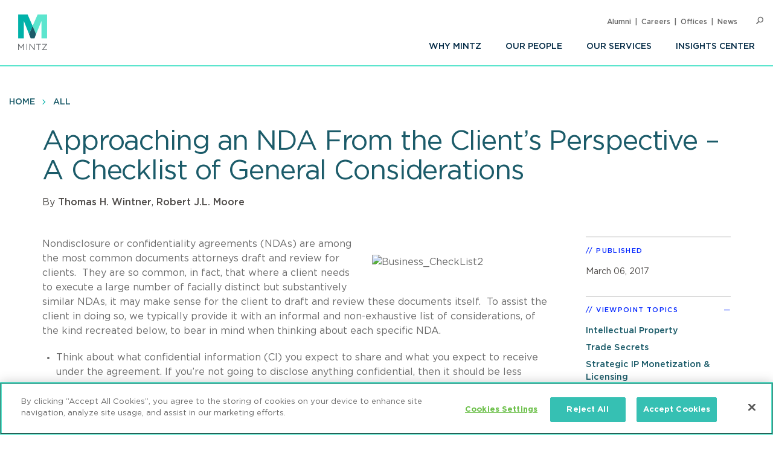

--- FILE ---
content_type: text/html; charset=UTF-8
request_url: https://www.mintz.com/insights-center/viewpoints/2017-03-06-approaching-nda-clients-perspective-checklist-general
body_size: 9482
content:


<!DOCTYPE html>
<html lang="en" dir="ltr" prefix="og: https://ogp.me/ns#">
  <head>
    <meta charset="utf-8" />
<meta name="description" content="Nondisclosure or confidentiality agreements (NDAs) are among the most common documents attorneys draft and review for clients.  They are so common, in fact, that where a client needs to execute a large number of facially distinct but substantively similar NDAs, it may make sense for the client to draft and review these documents itself." />
<link rel="canonical" href="https://www.mintz.com/insights-center/viewpoints/2017-03-06-approaching-nda-clients-perspective-checklist-general" />
<link rel="icon" href="/themes/custom/mintztheme/gnorm/build/favicon.ico" />
<link rel="icon" sizes="16x16" href="/themes/custom/mintztheme/gnorm/build/images/favicon/favicon-16x16.png" />
<link rel="icon" sizes="32x32" href="/themes/custom/mintztheme/gnorm/build/images/favicon/favicon-32x32.png" />
<link rel="apple-touch-icon" sizes="180x180" href="/themes/custom/mintztheme/gnorm/build/images/favicon/apple-touch-icon.png" />
<meta property="og:url" content="https://www.mintz.com/insights-center/viewpoints/2017-03-06-approaching-nda-clients-perspective-checklist-general" />
<meta property="og:title" content="Approaching an NDA From the Client’s Perspective – A Checklist of General Considerations" />
<meta property="og:description" content="Nondisclosure or confidentiality agreements (NDAs) are among the most common documents attorneys draft and review for clients.  They are so common, in fact, that where a client needs to execute a large number of facially distinct but substantively similar NDAs, it may make sense for the client to draft and review these documents itself." />
<meta name="twitter:card" content="summary_large_image" />
<meta name="theme-color" content="#1b5b69" />
<meta name="viewport" content="width=device-width, initial-scale=1" />
<meta http-equiv="cleartype" content="on" />
<meta name="msapplication-tilecolor" content="#1b5b69" />
<meta name="Generator" content="Drupal 10 (https://www.drupal.org)" />
<meta name="MobileOptimized" content="width" />
<meta name="HandheldFriendly" content="true" />
<meta itemprop="acquia_lift:content_title" content="Approaching an NDA From the Client’s Perspective – A Checklist of General Considerations" />
<meta itemprop="acquia_lift:content_type" content="viewpoint" />
<meta itemprop="acquia_lift:page_type" content="node page" />
<meta itemprop="acquia_lift:context_language" content="en" />
<meta itemprop="acquia_lift:content_section" content="" />
<meta itemprop="acquia_lift:content_keywords" content="" />
<meta itemprop="acquia_lift:post_id" content="33191" />
<meta itemprop="acquia_lift:content_uuid" content="7ff3237a-fdf1-4c3a-a79c-6171958203d5" />
<meta itemprop="acquia_lift:published_date" content="1488795266" />
<meta itemprop="acquia_lift:persona" content="" />
<meta itemprop="acquia_lift:engagement_score" content="1" />
<meta itemprop="acquia_lift:account_id" content="MINTZLCFGP" />
<meta itemprop="acquia_lift:site_id" content="mintz_local" />
<meta itemprop="acquia_lift:liftAssetsURL" content="https://lift3assets.lift.acquia.com/stable" />
<meta itemprop="acquia_lift:bootstrapMode" content="manual" />
<meta itemprop="acquia_lift:contentReplacementMode" content="trusted" />
<meta itemprop="acquia_lift:cdfVersion" content="1" />
<script src="https://lift3assets.lift.acquia.com/stable/lift.js" async></script>
<meta property="og:image" content="https://www.mintz.com/themes/custom/mintztheme/mintz-logo-social-share.png" />

    <title>Approaching an NDA From the Client’s Perspective – A Checklist of General Considerations | Mintz</title>
    <script nonce="ATYFzw8QwZF3w9mr1TKHfw" >
if("true"===sessionStorage.fontsLoaded)document.documentElement.classList.add("fonts-loaded")
else{var script=document.createElement("script")
script.src="/themes/custom/mintztheme/gnorm/build/scripts/fontloader.built.js",script.async=!0,document.head.appendChild(script)}
</script>
    <link rel="dns-prefetch" href="//lift3assets.lift.acquia.com">
<link rel="dns-prefetch" href="//us-east-1-decisionapi.lift.acquia.com">
<link rel="dns-prefetch" href="//production-cdn.lift.acquia.com">

<link rel="dns-prefetch" href="//siteimproveanalytics.com">
<link rel="dns-prefetch" href="//us1.siteimprove.com">

<link rel="dns-prefetch" href="//analytics.clickdimensions.com">

<link rel="dns-prefetch" href="//js-agent.newrelic.com">

<link rel="dns-prefetch" href="//www.google-analytics.com">

<link rel="dns-prefetch" href="//vimeo.com">
<link rel="dns-prefetch" href="//player.vimeo.com">
<link rel="dns-prefetch" href="//f.vimeocdn.com">
<link rel="dns-prefetch" href="//skyfire.vimeocdn.com">
    <link rel="stylesheet" media="all" href="/sites/default/files/css/css_G5YHtyPR45MQdLfXBjuvSooC_FajL2SlhKnl6kayF7I.css?delta=0&amp;language=en&amp;theme=mintztheme&amp;include=eJwdxNENgCAMBcCF0M5U5AUxLRhaVJzexPu4rXVQ6uNkWfngJ2ip_voOBWVpkWUxn1JqDjbNoRTZEK6C2-h_1ZaG4AMbgRyB" />
<link rel="stylesheet" media="all" href="/sites/default/files/css/css_-OeUf44qzEHGJ1mZNhoEdGXOOB-K9qE4czZGR65CogE.css?delta=1&amp;language=en&amp;theme=mintztheme&amp;include=eJwdxNENgCAMBcCF0M5U5AUxLRhaVJzexPu4rXVQ6uNkWfngJ2ip_voOBWVpkWUxn1JqDjbNoRTZEK6C2-h_1ZaG4AMbgRyB" />

    <script src="https://script.crazyegg.com/pages/scripts/0118/8909.js" async></script>

      <!-- OneTrust Cookies Consent Notice start for mintz.com -->
  <script nonce="ATYFzw8QwZF3w9mr1TKHfw" type="text/javascript" src="https://cdn.cookielaw.org/consent/fd0b2d2a-0866-4e7e-9c77-2bcb411e37b3/OtAutoBlock.js" ></script>
  <script nonce="ATYFzw8QwZF3w9mr1TKHfw" src="https://cdn.cookielaw.org/scripttemplates/otSDKStub.js"  type="text/javascript" charset="UTF-8" data-domain-script="fd0b2d2a-0866-4e7e-9c77-2bcb411e37b3" ></script>
  <script nonce="ATYFzw8QwZF3w9mr1TKHfw" type="text/javascript">
    function OptanonWrapper() { }
  </script>
  <!-- OneTrust Cookies Consent Notice end for mintz.com -->




  </head>
  <body>
            <a href="#main-content" class="visually-hidden focusable"> Skip to main content </a>
    <noscript><iframe src="https://www.googletagmanager.com/ns.html?id=GTM-WFZJJ3ST"
                  height="0" width="0" style="display:none;visibility:hidden"></iframe></noscript>

      <div class="dialog-off-canvas-main-canvas" data-off-canvas-main-canvas>
    
<header class="global-header">
  <div class="global-header__inner">
    <section class="wrapper">
      <div class="navigation-button-wrapper">
        <a href="#" class="navigation-button" data-module="GlobalNav" id="toggle-navigation" aria-controls="navigation" aria-expanded="false">
          <span>Menu</span>
        </a>
      </div>
      <div class="logo">
        <a href="/"><img src="/themes/custom/mintztheme/gnorm/build/images/logo--square-text.svg" alt="Mintz logo" data-ot-ignore></a>
      </div>
      <div class="navigation__wrapper">
                
<nav class="navigation navigation--primary" >
<ul role="menu" class="navigation__list"><li role="menuitem" class="navigation__item"><a class=" has-children" aria-label="Why Mintz" href="/why-mintz"  >Why Mintz<span class="navigation__arrow icon-angle-right"></span></a><ul role="menu" class="navigation__list"><li role="menuitem" class="navigation__item"><a class="" aria-label="Meet Our Managing Member" href="/why-mintz/meet-our-managing-member"  >Meet Our Managing Member</a></li><li role="menuitem" class="navigation__item"><a class="" aria-label="Our History" href="/why-mintz/our-history"  >Our History</a></li><li role="menuitem" class="navigation__item"><a class="" aria-label="Innovation" href="/why-mintz/innovation"  >Innovation</a></li><li role="menuitem" class="navigation__item"><a class="" aria-label="Diversity" href="/why-mintz/diversity"  >Diversity</a></li><li role="menuitem" class="navigation__item"><a class="" aria-label="Pro Bono" href="/why-mintz/pro-bono"  >Pro Bono</a></li><li role="menuitem" class="navigation__item"><a class="" aria-label="Community Service" href="/why-mintz/community-service"  >Community Service</a></li><li role="menuitem" class="navigation__item"><a class="" aria-label="Alumni" href="/why-mintz/alumni"  >Alumni</a></li><li role="menuitem" class="navigation__item"><a class="" aria-label="Leadership" href="/why-mintz/leadership"  >Leadership</a></li><li role="menuitem" class="navigation__item"><a class="" aria-label="Awards &amp; Recognition" href="/why-mintz/awards-recognition"  >Awards &amp; Recognition</a></li><li role="menuitem" class="navigation__item"><a class="" aria-label="International Law Firm Network" href="/why-mintz/international-law-firm-network"  >International Law Firm Network</a></li><li role="menuitem" class="navigation__item"><a class="" aria-label="In Memoriam" href="/why-mintz/memoriam"  >In Memoriam</a></li></ul></li><li role="menuitem" class="navigation__item"><a class="" aria-label="Our People" href="/our-people"  >Our People</a></li><li role="menuitem" class="navigation__item"><a class="" aria-label="Our Services" href="/our-services/practices"  >Our Services</a></li><li role="menuitem" class="navigation__item"><a class=" has-children" aria-label="Insights Center" href="/insights-center"  >Insights Center<span class="navigation__arrow icon-angle-right"></span></a><ul role="menu" class="navigation__list"><li role="menuitem" class="navigation__item"><a class="" aria-label="Events" href="/insights-center/events"  >Events</a></li><li role="menuitem" class="navigation__item"><a class="" aria-label="News &amp; Press Releases" href="/insights-center/news-press"  >News &amp; Press Releases</a></li></ul></li></ul>
</nav>


                
<nav class="navigation navigation--utility" >
<ul role="menu" class="navigation__list navigation__list--utility"><li role="menuitem" class="navigation__item navigation__item--utility"><a class="" aria-label="Alumni" href="/why-mintz/alumni"  >Alumni</a></li><li role="menuitem" class="navigation__item navigation__item--utility"><a class="" aria-label="Careers" href="/careers"  >Careers</a></li><li role="menuitem" class="navigation__item navigation__item--utility"><a class="" aria-label="Offices" href="/offices"  >Offices</a></li><li role="menuitem" class="navigation__item navigation__item--utility"><a class="" aria-label="News" href="/insights-center/news-press"  >News</a></li></ul>
</nav>

      </div>

      <div class="search" data-module="GlobalSearch">
            <form class="search__form" action="/search" method="get" aria-hidden="false">
  <div class="search__form-inner js-form-item form-item js-form-type-search-api-autocomplete form-item-keywords js-form-item-keywords">
    <label class="visually-hidden" for="globalSearch">Search</label>
    <input id="globalSearch" class="search__input form-autocomplete form-text ui-autocomplete-input" type="text" name="keywords" value="" placeholder="Search" data-drupal-selector="edit-keywords" data-search-api-autocomplete-search="viewpoint_search" data-autocomplete-path="/search_api_autocomplete/viewpoint_search?display=entity_view&amp;&amp;filter=keywords" size="30" maxlength="128" autocomplete="off">
    <button type="submit" class="search__button"><span class="button-icon icon-search"></span><span class="visually-hidden">Search</span></button>
  </div>
</form>
<a href="#" class="search__toggle"><span class="toggle-icon icon-search"></span><span class="visually-hidden">Open Search</span></a>
      </div>

    </section>
  </div>
</header>








<main class="main" id="main-content" tabindex="-1">
    <div class="region region-content">
    <div id="block-mainpagecontent" class="block block-system block-system-main-block">
  
    
          
  
  
<header class="header header--detail">
              
<nav class="navigation navigation--breadcrumb" >
<ul role="menu" class="navigation__list"><li role="menuitem" class="navigation__item"><a class="" aria-label="Home" href="/"  >Home</a></li><li role="menuitem" class="navigation__item"><a class="" aria-label="All" href="/insights-center"  >All</a></li></ul>
</nav>
        
  
        <div class="hero-content">
    <div class="wrapper">
      <div class="hero-content__inner">
        <div class="title-container">
          <h1>
<span>Approaching an NDA From the Client’s Perspective – A Checklist of General Considerations</span>
</h1>
                                                                <div class="byline">
                    <div class="byline_full">
                                              By 
                                                                                              <a href="/our-people/thomas-h-wintner" hreflang="en">Thomas H. Wintner</a>,                                                                                                <a href="/our-people/robert-jl-moore" hreflang="en">Robert J.L. Moore</a>                                                                  </div>
                  </div>
                
                              </div>
      </div>
    </div>
  </div>
  
  </header>

  <div class="wrapper row">
    <div class="column__wrapper">
      <div class="column column--main">
        <div class="navigation--article">
  <div class="navigation__inner">
    <div class="wrapper">
            <div class="reading-progress" data-module="ReadingProgress">
        <progress class="reading-progress__progress-bar" value="0"></progress>
      </div>
    </div>
  </div>
</div>
        <div class="article-wrapper">
          <div class="wysiwyg">
              
                
  <p><img alt="Business_CheckList2" class="wp-image-2001 alignright align-right" data-entity-type="file" data-entity-uuid="192bdb28-2db7-4f69-b6d0-3b9d9ffb54d1" height="220" src="/sites/default/files/viewpoints/orig/11/2017/03/Business_CheckList2.jpg" width="276" loading="lazy">Nondisclosure or confidentiality agreements (NDAs) are among the most common documents attorneys draft and review for clients.&nbsp; They are so common, in fact, that where a client needs to execute a large number of facially distinct but substantively similar NDAs, it may make sense for the client to draft and review these documents itself.&nbsp; To assist the client in doing so, we typically provide it with an informal and non-exhaustive list of considerations, of the kind recreated below, to bear in mind when thinking about each specific NDA.</p>

<p><!--more--></p>

<ul>
	<li>Think about what confidential information (CI) you expect to share and what you expect to receive under the agreement. If you’re not going to disclose anything confidential, then it should be less important to you if the agreement, in your view, provides inadequate safeguards for the protection of CI.&nbsp; A unilateral NDA, protecting only information shared by one of the parties, may even be appropriate.</li>
	<li>What constitutes CI should be defined with as much precision as possible. Included with the definition should be exemptions that specify that information is not CI where it has been independently and properly obtained outside the context of the NDA, such as from third-parties, or can be independently derived without CI.</li>
	<li>Make sure that you understand and agree with the obligations of the Disclosing Party (likely a “defined term” in your agreement) to identify CI as such. Some agreements will require a Disclosing Party to identify all CI as confidential at the time of disclosure or perhaps a reasonable amount of time thereafter, including verbal disclosures.&nbsp; Other agreements will require the Receiving Party (also likely a “defined term”) to maintain the confidentiality of information it should reasonably understand would be CI.&nbsp; Both are common ways to frame the obligation, and either can be appropriate in a given context.</li>
	<li>Does the agreement adequately limit the Receiving Party’s use of CI? Usually, the agreement will define the reason for the disclosure of CI.&nbsp; A Disclosing Party should make sure that its CI isn’t used for purposes outside of what the Disclosing Party intends.</li>
	<li>The agreement should also explicitly allow the Receiving Party to disclose CI where required to do so by law. If you are a Disclosing Party, you should make certain that such a clause provides that the Receiving Party will provide you with adequate notice of its intent to comply with what it believes is its legal obligation to disclose CI, allowing you to intervene and prevent the disclosure, if appropriate.</li>
	<li>The agreement should usually allow the Receiving Party to disclose CI to a list of its personnel, who, the parties agree, will be bound by the same confidentiality obligations. This list can be tailored to include only the personnel who should have access to CI and to exclude those who specifically should not have access (due to obligations from non-compete agreements or for other reasons).&nbsp; Absent a provision allowing affiliates, attorneys, consultants, employees, officers, etc., access to CI, each such person that will access CI may need to execute the NDA separately, and the agreement may need to include language tying access to CI to continued employment or affiliation with the Receiving Party.&nbsp; Of course, the more you are concerned about subsequent disclosure of your CI, the more you will want to maintain an up-to-date list of which personnel, exactly, have access to your CI.</li>
	<li>Is the “term” of the confidentiality obligation reasonable – i.e., does it last long enough into the future? In most instances the obligation will, and should, extend beyond the termination of the relationship between the parties.&nbsp; But how much longer will the information remain valuable by virtue of its confidentiality?&nbsp; If the CI is the kind that goes stale quickly, a shorter term might be as effective while imposing a lesser burden on the Receiving Party.</li>
	<li>In addition to specifying a term, the agreement should define what happens to CI upon termination. Most agreements will require the Receiving Party to return or destroy all CI.&nbsp; Some agreements, however, allow the Receiving Party to maintain an archival copy of received CI.&nbsp; If there is disagreement about a disclosure in the future, an archival copy can help resolve it.&nbsp; For instance, if a Disclosing Party, after termination, contends that the Receiving Party is continuing to use CI, and the Receiving Party disputes that it received the alleged CI from the Disclosing Party, a record of the CI disclosed can verify or rebut that the alleged CI at issue was actually disclosed by the Disclosing Party.&nbsp; Ideally, NDAs will include language that permits the Receiving Party to maintain CI that is archived or backed up automatically by the Receiving Party’s IT.&nbsp; This almost never comes up, however, and is arguably covered by clauses that define the steps the Receiving Party must take to maintain confidentiality as analogous to those it takes to preserve the confidentiality of its own CI.</li>
	<li>The agreement should include whatever disclaimers are appropriate regarding the relationships of the parties. Many parties enter into NDAs to allow for discussions related to a transaction.&nbsp; The NDA itself, in that case, does not imply that the parties agree to consummate the transaction, and the NDA should expressly state that no such implication is intended.&nbsp; If the parties are not establishing a joint venture, to give another example, it is appropriate to say that no JV is intended or implied by the agreement.&nbsp; Likewise, where one party is the independent contractor of the other, it is advisable to include language to that effect in the agreement.</li>
	<li>The agreement should generally provide the parties’ assent to the following two provisions: (i) injunctive relief in case of breach – i.e., a judicial directive to engage or not engage in activity that discloses or uses CI; and (ii) a specific venue and applicable law to adjudicate disputes over the agreement. Under New York law, for example, it is more difficult than in many other jurisdictions for a party to argue that evidence outside the language of the agreement itself has a bearing on how it should be construed.&nbsp; The parties’ assent to jurisdiction in a given venue can become critical if one or both has grounds to argue that it doesn’t have minimum contacts to the venue of choice. Litigating the question of venue (or whether injunctive relief is available) can drive up the costs of enforcing the agreement significantly.</li>
</ul>

<p>Again, the list above is not intended to be exhaustive or to cover all permutations of NDA.&nbsp; If a Disclosing Party intends to share <u>trade secrets</u>, for instance, a more elaborate description of the steps the Receiving Party must take to safeguard the CI may be appropriate.&nbsp; If a client has doubts about any particular provision, it should consult its attorney.&nbsp; We have found, though, that these basic considerations are useful for clients with the time and desire to handle their own routine NDAs.&nbsp; Frequently, the client is in the best position to understand the true nature of its CI.&nbsp; Giving it the tools to understand what it is protecting or giving up, and why, can make the NDA process much more efficient and effective for all parties.</p>



            <p><a href="/subscribe" class="button">Subscribe To Viewpoints<span class="button__icon icon-long-arrow"></span></a></p>
          </div>
        </div>
      </div>
      <div class="column column--side">
        
    
  <div class="sidebar-list" >
    <h3 class="sidebar-list__title" >Published</h3>
    <div class="sidebar-list__list"  >
            <li class="sidebar-list__item">
          <time datetime="2017-03-06T12:00:00Z">March 06, 2017</time>

      </li>
      </div>
  </div>


    <div class="views-element-container">



  <div class="sidebar-list" data-module="SectionCollapse" data-initial-state="open">
    <h3 class="sidebar-list__title" data-trigger>Viewpoint Topics</h3>
    <div class="sidebar-list__list" data-target >
                  <li class="sidebar-list__item">
                  <a href="/insights-center/intellectual-property" hreflang="en">Intellectual Property</a>
            </li>
            <li class="sidebar-list__item">
                  <a href="/insights-center/trade-secrets" hreflang="en">Trade Secrets</a>
            </li>
            <li class="sidebar-list__item">
                  <a href="/insights-center/strategic-ip-monetization-licensing" hreflang="en">Strategic IP Monetization &amp; Licensing</a>
            </li>
        </div>
  </div>






</div>


    
  <div class="sidebar-list" >
    <h3 class="sidebar-list__title" >Professionals</h3>
    <div class="sidebar-list__list"  >
                                  <li class="sidebar-list__item">
            <a href="/our-people/thomas-h-wintner" aria-label="Thomas H. Wintner">Thomas H. Wintner</a>
      </li>
        </div>
  </div>


    
  <div class="sidebar-list sidebar-list--social" >
    <h3 class="sidebar-list__title" >Share</h3>
    <div class="sidebar-list__list"  >
                
<ul class="list-inline icon-list">
      <li>
      <a href="https://www.linkedin.com/shareArticle?mini=true&amp;url=https%3A%2F%2Fwww.mintz.com%2Finsights-center%2Fviewpoints%2F2017-03-06-approaching-nda-clients-perspective-checklist-general&amp;utm_source=mintz.com&amp;utm_medium=share&amp;utm_campaign=insights_linkedin" target="_blank" rel="noopener">
        <span class="icon fa-brands fa-linkedin-in" aria-label="LinkedIn"></span>
      </a>
    </li>
      <li>
      <a href="https://www.facebook.com/sharer/sharer.php?u=https%3A%2F%2Fwww.mintz.com%2Finsights-center%2Fviewpoints%2F2017-03-06-approaching-nda-clients-perspective-checklist-general" target="_blank" rel="noopener">
        <span class="icon fa-brands fa-facebook" aria-label="Facebook"></span>
      </a>
    </li>
      <li>
      <a href="https://x.com/intent/tweet?text=Approaching an NDA From the Client’s Perspective – A Checklist of General Considerations&amp;url=https%3A%2F%2Fwww.mintz.com%2Finsights-center%2Fviewpoints%2F2017-03-06-approaching-nda-clients-perspective-checklist-general" target="_blank" rel="noopener">
        <span class="icon fa-brands fa-square-x-twitter" aria-label="X"></span>
      </a>
    </li>
      <li>
      <a href="/cdn-cgi/l/email-protection#[base64]" target="_blank" rel="noopener">
        <span class="icon fa-solid fa-envelope" aria-label="Email"></span>
      </a>
    </li>
      <li>
      <a href="/mintz/pdf?id=33191" target="_blank" rel="noopener">
        <span class="icon icon-pdf" aria-label="PDF"></span>
      </a>
    </li>
  
  
      <li>
      <a href="#" onclick="javascript:window.print();" rel="noopener">
        <span class="icon icon-print" aria-label="Print"></span>
      </a>
    </li>
  </ul>
      </div>
  </div>

    <div class="views-element-container">



  <div class="sidebar-list" data-module="SectionCollapse" >
    <h3 class="sidebar-list__title" data-trigger>Related Practices</h3>
    <div class="sidebar-list__list" data-target >
                  <li class="sidebar-list__item">
                  <a href="/industries-practices/strategic-ip-monetization-licensing" hreflang="en">Strategic IP Monetization &amp; Licensing</a>
            </li>
            <li class="sidebar-list__item">
                  <a href="/industries-practices/trade-secrets" hreflang="en">Trade Secrets</a>
            </li>
        </div>
  </div>






</div>


    <div class="views-element-container"></div>


    
      </div>
    </div>
  </div>

      
<section class="section section--list section--people-list section--bg-grey" >
  <div class="wrapper">

        <div class="section__title-container">
                        <h2 class="section__title">Authors</h2>
              

                        </div>
    
                        
  
<div class="item item--list item--person-list" >
      <div class="item__header">
      <div class="item__image-container">
                                            <a href="/our-people/thomas-h-wintner" class="item__image" aria-label="Thomas H. Wintner"><img class="lazyload" data-src="https://www.mintz.com/sites/default/files/styles/headshot/public/media/images/2018-09-11/Professional_Cropped_Wintner_Thomas_Mintz.jpg?itok=NItFBM0S" alt="Thomas H. Wintner"></a>
                                  </div>
      <div class="item__title-container">
                                <h3 class="item__title"><a href="/our-people/thomas-h-wintner" aria-label="Thomas H. Wintner">
<span>Thomas H. Wintner</span>
</a></h3>

                                                  <h4 class="item__subtitle">    
  Member / Chair, Intellectual Property Litigation Practice

</h4>
                  
        
              </div>
    </div>
    <div class="item__body">
                      <div class="item__summary">
  Thomas H. Wintner is an intellectual property and commercial litigator at Mintz. Tom handles cases in trial and appellate courts, counseling clients in life sciences, health care, education, real estate, and other sectors. He has extensive experience with patent litigation and other IP matters.

</div>
                    </div>
</div>




                        
        
<div class="item item--list item--person-list" >
      <div class="item__header">
      <div class="item__image-container">
                                            <div class="item__image"><img class="lazyload" data-src="/themes/custom/mintztheme/gnorm/build/images/card-default/case_study.jpg" alt="Robert Moore"></div>
                                  </div>
      <div class="item__title-container">
                                <h3 class="item__title">
  Robert Moore

</h3>
                                    
        
              </div>
    </div>
    <div class="item__body">
                      <div class="item__summary"></div>
                    </div>
</div>

      
              
  </div>
</section>


    

  </div>

  </div>

</main>

      <!--
"url": "https://www.youtube.com/user/MintzLevin",
"icon": "fa-brands fa-square-youtube",
"label": "Connect with Mintz on Youtube",
"title": "Youtube"
-->

<footer class="global-footer">
  <section class="wrapper">

    <div class="footer-connect row">
      <div class="footer-connect--title">
        <h2>Sign up for Mintz Insights</h2>
        <p>Get our latest thought leadership</p>
      </div>
      <div class="footer-connect--form">
        <form class="connect" action="/subscribe" method="POST">
          <input type="email" name="email" class="required" placeholder="Your email...." aria-label="Enter your email">
          <input type="submit" value="Sign Up">
        </form>
      </div>
    </div>

    <div class="footer-content row">
          
<div class="footer__column">
  <h3>Find Solutions</h3>
  <ul>
      <li><a aria-label="practices" href="/our-services/practices">Practices</a></li>
      <li><a aria-label="industries" href="/our-services/industries">Industries</a></li>
      <li><a aria-label="why mintz" href="/why-mintz">Why Mintz</a></li>
  </ul>
</div>

<div class="footer__column">
  <h3>Get in Touch</h3>
  <ul>
      <li><a aria-label="offices" href="/offices">Offices</a></li>
      <li><a aria-label="find an attorney" href="/our-people">Find an Attorney</a></li>
      <li><a aria-label="careers" href="/careers">Careers</a></li>
  </ul>
</div>

<div class="footer__column">
  <h3>Keep in Touch</h3>
  <ul>
      <li><a aria-label="insights center" href="/insights-center">Insights Center</a></li>
      <li><a aria-label="news & press releases" href="/insights-center/news-press">News & Press Releases</a></li>
      <li><a aria-label="events" href="/insights-center/events">Events</a></li>
  </ul>
</div>
      <div class="footer__column">
        <h3>Follow us</h3>
        <ul class="global-footer__connect">
                      <li class="social-follow__item">
  <a href="https://www.linkedin.com/company/mintz-law/" class="fa-brands fa-linkedin-in" target="_blank" rel="noopener" aria-label="Connect with Mintz on LinkedIn" title="LinkedIn"></a>
</li>
                      <li class="social-follow__item">
  <a href="https://www.facebook.com/MintzLaw/" class="fa-brands fa-facebook-f" target="_blank" rel="noopener" aria-label="Connect with Mintz on Facebook" title="Facebook"></a>
</li>
                      <li class="social-follow__item">
  <a href="https://x.com/Mintz_Law" class="fa-brands fa-x-twitter" target="_blank" rel="noopener" aria-label="Connect with Mintz on X.com" title="X"></a>
</li>
                  </ul>
      </div>
    </div>

        <nav role="navigation" aria-labelledby="block-footer-menu" id="block-footer">
            
  <h2 class="visually-hidden" id="block-footer-menu">Footer</h2>
  

        
<nav class="navigation navigation--footer" >
<ul role="menu" class="navigation__list"><li role="menuitem" class="navigation__item"><a class="" aria-label="Sitemap" href="/sitemap"  >Sitemap</a></li><li role="menuitem" class="navigation__item"><a class="" aria-label="Disclaimer" href="/disclaimer"  >Disclaimer</a></li><li role="menuitem" class="navigation__item"><a class="" aria-label="Privacy Statement" href="/privacy-statement"  >Privacy Statement</a></li><li role="menuitem" class="navigation__item"><a class="" aria-label="GDPR Privacy Notice" href="https://www.mintz.com/gdpr-privacy-notice"  >GDPR Privacy Notice</a></li><li role="menuitem" class="navigation__item"><a class="" aria-label="ML Strategies" href="http://www.mlstrategies.com/"  >ML Strategies</a></li><li role="menuitem" class="navigation__item"><a class="" aria-label="Alumni" href="/why-mintz/alumni"  >Alumni</a></li><li role="menuitem" class="navigation__item"><a class="" aria-label="Mintz Employee Access" href="/mintz-employee-access"  >Mintz Employee Access</a></li><li role="menuitem" class="navigation__item"><a class="" aria-label="Accessibility" href="https://www.mintz.com/integrated-accessibility-standards-policy-toronto-only"  >Accessibility</a></li></ul>
</nav>
  </nav>

    <div class="footer-copy">
      <p><a href="#" id="ReviewCookies">Review Cookie Management Center </a></p>
      <p>&copy; 2026 Mintz, Levin, Cohn, Ferris, Glovsky and Popeo, P.C. All Rights Reserved.</p>
    </div>
  </section>
</footer>
<script data-cfasync="false" src="/cdn-cgi/scripts/5c5dd728/cloudflare-static/email-decode.min.js"></script><script nonce="ATYFzw8QwZF3w9mr1TKHfw">
  document.getElementById("ReviewCookies").addEventListener("click", function() {
    Optanon.ToggleInfoDisplay();
  });
</script>


  
  

  </div>

    
    <script type="application/json" data-drupal-selector="drupal-settings-json">{"path":{"baseUrl":"\/","pathPrefix":"","currentPath":"node\/33191","currentPathIsAdmin":false,"isFront":false,"currentLanguage":"en"},"pluralDelimiter":"\u0003","gtag":{"tagId":"G-P2GZN4D6N8","consentMode":false,"otherIds":["AW-668770907"],"events":[],"additionalConfigInfo":[]},"suppressDeprecationErrors":true,"ajaxPageState":{"libraries":"eJxdiFsKgDAMwC407ZGkm6VO2g1sfczTK-KP_oQkacGzETOkVwLXykKDIwPf-HePMx7fqUFz8dMnUgKWGlE68ya5cLBmTgoRjcKWaTd42GsdV6ELIQEw7w","theme":"mintztheme","theme_token":null},"ajaxTrustedUrl":[],"gtm":{"tagId":null,"settings":{"data_layer":"dataLayer","include_classes":false,"allowlist_classes":"","blocklist_classes":"","include_environment":false,"environment_id":"","environment_token":""},"tagIds":["GTM-WFZJJ3ST"]},"mintztheme":{"script_path":"\/themes\/custom\/mintztheme\/gnorm\/build\/scripts\/"},"csp":{"nonce":"ATYFzw8QwZF3w9mr1TKHfw"},"user":{"uid":0,"permissionsHash":"ac3ae39bfc680e41b98804eee9daeec36d110c97e567703d0881c31618843d5c"}}</script>
<script src="/sites/default/files/js/js_qiVctnpErltsqxevmOy0qHe39Wn0UeV5SPVOpFMgQOY.js?scope=footer&amp;delta=0&amp;language=en&amp;theme=mintztheme&amp;include=eJxLLkqsqkxNT9dPhjJ00vPz03NS40sS0_XTgQQ6Xy8xK7ECVTBXJzczr6SqJCM1N1U_PSc_KTFHt7ikMiczLx0A6u0k6Q"></script>
<script src="/modules/contrib/google_tag/js/gtag.js?t98edo"></script>
<script src="/sites/default/files/js/js_Bfcm1zhwOtTErUfCI0zirp2gh9I5K8RIXwh7BoodRmA.js?scope=footer&amp;delta=2&amp;language=en&amp;theme=mintztheme&amp;include=eJxLLkqsqkxNT9dPhjJ00vPz03NS40sS0_XTgQQ6Xy8xK7ECVTBXJzczr6SqJCM1N1U_PSc_KTFHt7ikMiczLx0A6u0k6Q"></script>
<script src="/modules/contrib/google_tag/js/gtm.js?t98edo"></script>
<script src="/themes/custom/mintztheme/gnorm/build/scripts/app.built.js?v=10.4.5" async></script>

    <link href="/themes/custom/mintztheme/gnorm/app/fonts/fa/css/fontawesome.css" rel="stylesheet">
<link href="/themes/custom/mintztheme/gnorm/app/fonts/fa/css/brands.css" rel="stylesheet">
<link href="/themes/custom/mintztheme/gnorm/app/fonts/fa/css/solid.css" rel="stylesheet">
<script nonce="ATYFzw8QwZF3w9mr1TKHfw"  type="text/javascript" defer="defer" src="https://extend.vimeocdn.com/ga4/83643743.js"></script>

<script nonce="ATYFzw8QwZF3w9mr1TKHfw"  type="text/javascript">
  /*<![CDATA[*/
  (function() {
    var sz = document.createElement('script'); sz.type = 'text/javascript'; sz.async = true;
    sz.src = '//siteimproveanalytics.com/js/siteanalyze_57069.js';
    var s = document.getElementsByTagName('script')[0]; s.parentNode.insertBefore(sz, s);
  })();
  /*]]>*/
</script>


<script type="text/javascript" nonce="ATYFzw8QwZF3w9mr1TKHfw" >

  _linkedin_partner_id = "5899876";

  window._linkedin_data_partner_ids = window._linkedin_data_partner_ids || [];

  window._linkedin_data_partner_ids.push(_linkedin_partner_id);

</script>
<script type="text/javascript" nonce="ATYFzw8QwZF3w9mr1TKHfw" >

  (function(l) {

    if (!l){window.lintrk = function(a,b){window.lintrk.q.push([a,b])};

      window.lintrk.q=[]}

    var s = document.getElementsByTagName("script")[0];

    var b = document.createElement("script");

    b.type = "text/javascript";b.async = true;

    b.src = "https://snap.licdn.com/li.lms-analytics/insight.min.js";

    s.parentNode.insertBefore(b, s);})(window.lintrk);

</script>
<noscript>
  <img height="1" width="1" style="display:none;" alt="" src="https://px.ads.linkedin.com/collect/?pid=5899876&fmt=gif" />
</noscript>



  </body>
</html>
